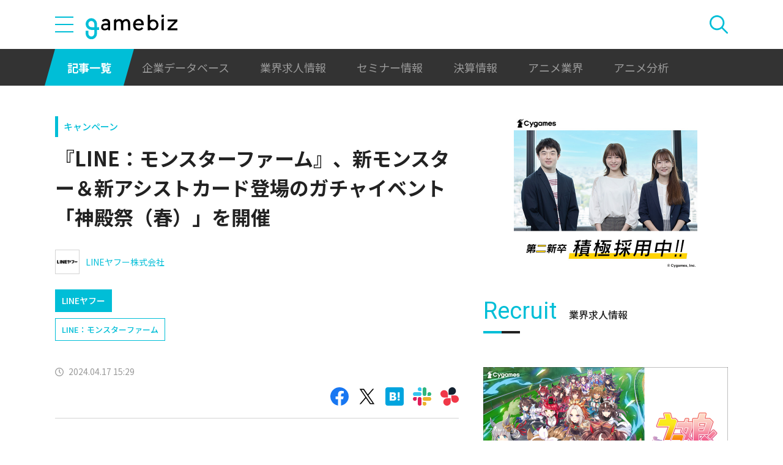

--- FILE ---
content_type: text/html; charset=UTF-8
request_url: https://gamebiz.jp/news/384790
body_size: 13952
content:
<!DOCTYPE html>
<html lang="ja">
<head>
    
    <!-- Google Tag Manager -->
    <script>(function(w,d,s,l,i){w[l]=w[l]||[];w[l].push({'gtm.start':new Date().getTime(),event:'gtm.js'});var f=d.getElementsByTagName(s)[0],j=d.createElement(s),dl=l!='dataLayer'?'&l='+l:'';j.async=true;j.src='https://www.googletagmanager.com/gtm.js?id='+i+dl;f.parentNode.insertBefore(j,f);})(window,document,'script','dataLayer','GTM-MZ9ZXJH');</script>
    <!-- End Google Tag Manager -->
    
<meta charset="utf-8"><meta http-equiv="X-UA-Compatible" content="IE=edge" />
<meta name="viewport" content="width=device-width, initial-scale=1.0, user-scalable=no" />
<title>『LINE：モンスターファーム』、新モンスター＆新アシストカード登場のガチャイベント「神殿祭（春）」を開催 | gamebiz</title>
<meta name="description" content="LINEヤフー&lt;4689&gt;は、コーエーテクモゲームスが手掛けるモンスター育成シミュレーションゲーム「モンスターファーム」の最新スマートフォン向けゲームアプリ「LINE：モンスターファーム」において、4月17日（水）より、ガチャイベント「神殿祭（春）」を開始した。モンスター育成シミュレーションゲーム「LINE：モンスターファーム」において、本日4月17日（水）より、新モンスター1種と新アシストカー…"/>
<meta name="keywords" content="Social,ゲーム,インフォ,SocialGameInfo,最新情報,人気アプリ,gamebiz,『LINE：モンスターファーム』、新モンスター＆新アシストカード登場のガチャイベント「神殿祭（春）」を開催"/>
<meta name="viewport" content="width=device-width,initial-scale=1.0,minimum-scale=1.0,user-scalable=no">
<meta name="format-detection" content="telephone=no, email=no, address=no">
<link href="/favicon.ico?1746614308" type="image/x-icon" rel="icon"><link href="/favicon.ico?1746614308" type="image/x-icon" rel="shortcut icon"><link href="/img/apple-touch-icon.png?1746614308" rel="apple-touch-icon-precomposed"><link rel="alternate" type="application/rss+xml" title="gamebiz【ゲームビズ】" href="https://gamebiz.jp/feed.rss" />
<meta property="og:title" content="『LINE：モンスターファーム』、新モンスター＆新アシストカード登場のガチャイベント「神殿祭（春）」を開催 | gamebiz"/>
<meta property="og:type" content="article"/>
<meta property="og:url" content="https://gamebiz.jp/news/384790"/>
<meta property="og:image" content="https://i3.gamebiz.jp/media/9ef57172-5d7a-4657-9eed-842ae3c3a470.png"/>
<meta property="og:site_name" content="gamebiz【ゲームビズ】"/>
<meta property="og:description" content="LINEヤフー&lt;4689&gt;は、コーエーテクモゲームスが手掛けるモンスター育成シミュレーションゲーム「モンスターファーム」の最新スマートフォン向けゲームアプリ「LINE：モンスターファーム」において、4月17日（水）より、ガチャイベント「神殿祭（春）」を開始した。モンスター育成シミュレーションゲーム「LINE：モンスターファーム」において、本日4月17日（水）より、新モンスター1種と新アシストカー…"/>
<meta name="twitter:card" content="summary_large_image">
<meta name="twitter:site" content="@gamebiznews">
<meta property="fb:app_id" content="374980990488667"/>
<!--[if lte IE 9]><script src="../js/lib/html5shiv-printshiv.min.js"></script><![endif]-->

<link href="/news/384790" rel="canonical">
<link href="//fonts.googleapis.com/css?family=Montserrat:400,700" rel="stylesheet">
<link rel="stylesheet" href="https://cdnjs.cloudflare.com/ajax/libs/tiny-slider/2.9.3/tiny-slider.css"/>
<link rel="stylesheet" href="/css/swiper.min.css?1746613884"><link rel="stylesheet" href="/css/styles.css?1746613928">
</head>
<body class="page--article-detail">    <!-- Google Tag Manager (noscript) -->
<noscript><iframe src="https://www.googletagmanager.com/ns.html?id=GTM-MZ9ZXJH" height="0" width="0" style="display:none;visibility:hidden"></iframe></noscript>
<!-- End Google Tag Manager (noscript) -->
        
<header class="header js-header">
    <div class="container header__utils">
        <button type="button" class="header__open-drawer js-header__open-drawer">
            <span class="header__open-icon icon icon-menu">
                <span class="icon-menu__bar"></span>
                <span class="icon-menu__bar"></span>
                <span class="icon-menu__bar"></span>
            </span>
        </button>
        <div class="header__drawer js-header__drawer" data-overlay-classname="header__drawer-overlay">
    <div class="header__close-drawer-and-title js-header__close-drawer-and-title">
        <h2 class="header__drawer-title title--with-bl">カテゴリから探す</h2>
        <button type="button" class="header__close-drawer js-header__close-drawer">
            <span class="header__close-icon icon icon-close"></span>
        </button>
    </div>
    <div class="header__category-container--scrollable js-header__category-container">
                                <figure class="list-section header__category-group category-group">
                                <figcaption>
                    <h3 class="list-section__title header__category-group__name category-group__name">
                        企業動向                    </h3>
                </figcaption>
                                <ul class="header__category-list category-list">
                                            <li class="header__category-list__item category-list__item">
                            <a href="/news/category/1" class="header__category-list__link category-list__link">決算情報</a>                        </li>
                                            <li class="header__category-list__item category-list__item">
                            <a href="/news/category/47" class="header__category-list__link category-list__link">ファイナンス</a>                        </li>
                                            <li class="header__category-list__item category-list__item">
                            <a href="/news/category/42" class="header__category-list__link category-list__link">法務</a>                        </li>
                                            <li class="header__category-list__item category-list__item">
                            <a href="/news/category/12" class="header__category-list__link category-list__link">調査資料</a>                        </li>
                                            <li class="header__category-list__item category-list__item">
                            <a href="/news/category/11" class="header__category-list__link category-list__link">人事</a>                        </li>
                                            <li class="header__category-list__item category-list__item">
                            <a href="/news/category/8" class="header__category-list__link category-list__link">業界ニュース</a>                        </li>
                                    </ul>
            </figure>
                                            <figure class="list-section header__category-group category-group">
                                <figcaption>
                    <h3 class="list-section__title header__category-group__name category-group__name">
                        ゲーム動向                    </h3>
                </figcaption>
                                <ul class="header__category-list category-list">
                                            <li class="header__category-list__item category-list__item">
                            <a href="/news/category/5" class="header__category-list__link category-list__link">新作ゲーム</a>                        </li>
                                            <li class="header__category-list__item category-list__item">
                            <a href="/news/category/22" class="header__category-list__link category-list__link">サービス終了</a>                        </li>
                                            <li class="header__category-list__item category-list__item">
                            <a href="/news/category/13" class="header__category-list__link category-list__link">海外市場</a>                        </li>
                                            <li class="header__category-list__item category-list__item">
                            <a href="/news/category/9" class="header__category-list__link category-list__link">事前登録</a>                        </li>
                                            <li class="header__category-list__item category-list__item">
                            <a href="/news/category/2" class="header__category-list__link category-list__link">ランキング</a>                        </li>
                                            <li class="header__category-list__item category-list__item">
                            <a href="/news/category/4" class="header__category-list__link category-list__link">キャンペーン</a>                        </li>
                                            <li class="header__category-list__item category-list__item">
                            <a href="/news/category/10" class="header__category-list__link category-list__link">イベント</a>                        </li>
                                            <li class="header__category-list__item category-list__item">
                            <a href="/news/category/45" class="header__category-list__link category-list__link">アナログ/グッズ</a>                        </li>
                                    </ul>
            </figure>
                                            <figure class="list-section header__category-group category-group">
                                <figcaption>
                    <h3 class="list-section__title header__category-group__name category-group__name">
                        AnimeRecorder                    </h3>
                </figcaption>
                                <ul class="header__category-list category-list">
                                            <li class="header__category-list__item category-list__item">
                            <a href="/news/category/101" class="header__category-list__link category-list__link">アニメ情報</a>                        </li>
                                            <li class="header__category-list__item category-list__item">
                            <a href="/news/category/100" class="header__category-list__link category-list__link">アニメ業界</a>                        </li>
                                    </ul>
            </figure>
                                            <figure class="list-section header__category-group category-group">
                                <figcaption>
                    <h3 class="list-section__title header__category-group__name category-group__name">
                        特集                    </h3>
                </figcaption>
                                <ul class="header__category-list category-list">
                                            <li class="header__category-list__item category-list__item">
                            <a href="/news/category/3" class="header__category-list__link category-list__link">インタビュー</a>                        </li>
                                            <li class="header__category-list__item category-list__item">
                            <a href="/news/category/46" class="header__category-list__link category-list__link">BLC/NFT/メタバース</a>                        </li>
                                            <li class="header__category-list__item category-list__item">
                            <a href="/news/category/18" class="header__category-list__link category-list__link">tech</a>                        </li>
                                            <li class="header__category-list__item category-list__item">
                            <a href="/news/category/17" class="header__category-list__link category-list__link">マーケティング</a>                        </li>
                                            <li class="header__category-list__item category-list__item">
                            <a href="/news/category/7" class="header__category-list__link category-list__link">セミナー</a>                        </li>
                                    </ul>
            </figure>
                                            <figure class="list-section header__category-group category-group">
                                <ul class="header__category-list category-list">
                                            <li class="header__category-list__item category-list__item">
                            <a href="/news/category/20" class="header__category-list__link category-list__link">おはようgamebiz</a>                        </li>
                                    </ul>
            </figure>
                            <figure class="list-section header__category-group category-group">
            <ul class="header__category-list category-list">
                <li class="header__category-list__item category-list__item category-list__item--all-articles">
                    <a href="/news" class="header__category-list__link category-list__link">すべての記事を見る</a>                </li>
            </ul>
        </figure>
    </div>
</div>
        <div class="header__logo-container">
            <a href="/" class="header__logo"><img src="/img/logo.svg?1746614308" class="header__logo__image" alt="gamebiz"></a>        </div>
        <div class="header__search js-header__search">
            <div class="header__toggle-search">
                <button type="button" class="header__open-search js-header__open-search">
                    <span class="header__open-search__icon icon icon-search"></span>
                </button>
                <button type="button" class="header__close-search js-header__close-search">
                    <span class="icon icon-close header__close-search__icon"></span>
                </button>
            </div>
            
<form method="get" accept-charset="utf-8" id="headerSearchForm" class="header__search-form" action="/news/search">    <div class="header__search-form__inner">
        <select name="search_category" id="headerSearchSelectCategory" class="header__select-category"><option value="">すべての記事を見る</option><optgroup label="企業動向"><option value="1">決算情報</option><option value="47">ファイナンス</option><option value="42">法務</option><option value="12">調査資料</option><option value="11">人事</option><option value="8">業界ニュース</option></optgroup><optgroup label="ゲーム動向"><option value="5">新作ゲーム</option><option value="22">サービス終了</option><option value="13">海外市場</option><option value="9">事前登録</option><option value="2">ランキング</option><option value="4">キャンペーン</option><option value="10">イベント</option><option value="45">アナログ/グッズ</option></optgroup><optgroup label="AnimeRecorder"><option value="101">アニメ情報</option><option value="100">アニメ業界</option></optgroup><optgroup label="特集"><option value="3">インタビュー</option><option value="46">BLC/NFT/メタバース</option><option value="18">tech</option><option value="17">マーケティング</option><option value="7">セミナー</option></optgroup><option value="20">おはようgamebiz</option></select>        <div class="form-control form-control--button"><button type="button" class="header__open-category-list-modal submit-button btn btn--color-primary" data-micromodal-trigger="modal--select-category">カテゴリ選択<div class="icon icon-plus"></div></button></div>        <input type="text" name="keyword" autocomplete="off" class="header__search-input" placeholder="キーワード検索" id="keyword" aria-label="キーワード検索">        <div class="form-control form-control--button"><button type="submit" class="header__search-submit btn btn--color-text"><span class="header__search-submit__icon icon icon-search--white"></span>検索</button></div>    </div>
</form>            
<div id="modal--select-category" class="modal" aria-hidden="true">
    <div class="modal__overlay overlay" tabindex="-1" data-micromodal-close>
        <div class="modal__container" role="dialog" aria-modal="true" aria-labelledby="modal--select-category__title">
            <header class="modal__header">
                <h2 id="modal--select-category__title" class="title--with-bl">
                    カテゴリ選択
                </h2>
                <button class="modal__close" aria-label="Close modal" data-micromodal-close>
                    <span class="modal__close__icon icon icon-close"></span>
                </button>
            </header>
            <div class="modal__content" id="modal--select-category__content">
                                    <figure class="list-section select-category__category-group category-group">
                        <figcaption>
                            <h3 class="list-section__title select-category__category-group__name category-group__name">
                                企業動向                            </h3>
                        </figcaption>
                        <ul class="select-category__category-list category-list">
                                                            <li class="select-category__category-list__item category-list__item">
                                    <a href="javascript:;" class="select-category__category-list__link category-list__link js-modal-link-select-category" data-id="1">決算情報</a>                                </li>
                                                            <li class="select-category__category-list__item category-list__item">
                                    <a href="javascript:;" class="select-category__category-list__link category-list__link js-modal-link-select-category" data-id="47">ファイナンス</a>                                </li>
                                                            <li class="select-category__category-list__item category-list__item">
                                    <a href="javascript:;" class="select-category__category-list__link category-list__link js-modal-link-select-category" data-id="42">法務</a>                                </li>
                                                            <li class="select-category__category-list__item category-list__item">
                                    <a href="javascript:;" class="select-category__category-list__link category-list__link js-modal-link-select-category" data-id="12">調査資料</a>                                </li>
                                                            <li class="select-category__category-list__item category-list__item">
                                    <a href="javascript:;" class="select-category__category-list__link category-list__link js-modal-link-select-category" data-id="11">人事</a>                                </li>
                                                            <li class="select-category__category-list__item category-list__item">
                                    <a href="javascript:;" class="select-category__category-list__link category-list__link js-modal-link-select-category" data-id="8">業界ニュース</a>                                </li>
                                                    </ul>
                    </figure>
                                    <figure class="list-section select-category__category-group category-group">
                        <figcaption>
                            <h3 class="list-section__title select-category__category-group__name category-group__name">
                                ゲーム動向                            </h3>
                        </figcaption>
                        <ul class="select-category__category-list category-list">
                                                            <li class="select-category__category-list__item category-list__item">
                                    <a href="javascript:;" class="select-category__category-list__link category-list__link js-modal-link-select-category" data-id="5">新作ゲーム</a>                                </li>
                                                            <li class="select-category__category-list__item category-list__item">
                                    <a href="javascript:;" class="select-category__category-list__link category-list__link js-modal-link-select-category" data-id="22">サービス終了</a>                                </li>
                                                            <li class="select-category__category-list__item category-list__item">
                                    <a href="javascript:;" class="select-category__category-list__link category-list__link js-modal-link-select-category" data-id="13">海外市場</a>                                </li>
                                                            <li class="select-category__category-list__item category-list__item">
                                    <a href="javascript:;" class="select-category__category-list__link category-list__link js-modal-link-select-category" data-id="9">事前登録</a>                                </li>
                                                            <li class="select-category__category-list__item category-list__item">
                                    <a href="javascript:;" class="select-category__category-list__link category-list__link js-modal-link-select-category" data-id="2">ランキング</a>                                </li>
                                                            <li class="select-category__category-list__item category-list__item">
                                    <a href="javascript:;" class="select-category__category-list__link category-list__link js-modal-link-select-category" data-id="4">キャンペーン</a>                                </li>
                                                            <li class="select-category__category-list__item category-list__item">
                                    <a href="javascript:;" class="select-category__category-list__link category-list__link js-modal-link-select-category" data-id="10">イベント</a>                                </li>
                                                            <li class="select-category__category-list__item category-list__item">
                                    <a href="javascript:;" class="select-category__category-list__link category-list__link js-modal-link-select-category" data-id="45">アナログ/グッズ</a>                                </li>
                                                    </ul>
                    </figure>
                                    <figure class="list-section select-category__category-group category-group">
                        <figcaption>
                            <h3 class="list-section__title select-category__category-group__name category-group__name">
                                AnimeRecorder                            </h3>
                        </figcaption>
                        <ul class="select-category__category-list category-list">
                                                            <li class="select-category__category-list__item category-list__item">
                                    <a href="javascript:;" class="select-category__category-list__link category-list__link js-modal-link-select-category" data-id="101">アニメ情報</a>                                </li>
                                                            <li class="select-category__category-list__item category-list__item">
                                    <a href="javascript:;" class="select-category__category-list__link category-list__link js-modal-link-select-category" data-id="100">アニメ業界</a>                                </li>
                                                    </ul>
                    </figure>
                                    <figure class="list-section select-category__category-group category-group">
                        <figcaption>
                            <h3 class="list-section__title select-category__category-group__name category-group__name">
                                特集                            </h3>
                        </figcaption>
                        <ul class="select-category__category-list category-list">
                                                            <li class="select-category__category-list__item category-list__item">
                                    <a href="javascript:;" class="select-category__category-list__link category-list__link js-modal-link-select-category" data-id="3">インタビュー</a>                                </li>
                                                            <li class="select-category__category-list__item category-list__item">
                                    <a href="javascript:;" class="select-category__category-list__link category-list__link js-modal-link-select-category" data-id="46">BLC/NFT/メタバース</a>                                </li>
                                                            <li class="select-category__category-list__item category-list__item">
                                    <a href="javascript:;" class="select-category__category-list__link category-list__link js-modal-link-select-category" data-id="18">tech</a>                                </li>
                                                            <li class="select-category__category-list__item category-list__item">
                                    <a href="javascript:;" class="select-category__category-list__link category-list__link js-modal-link-select-category" data-id="17">マーケティング</a>                                </li>
                                                            <li class="select-category__category-list__item category-list__item">
                                    <a href="javascript:;" class="select-category__category-list__link category-list__link js-modal-link-select-category" data-id="7">セミナー</a>                                </li>
                                                    </ul>
                    </figure>
                                    <figure class="list-section select-category__category-group category-group">
                        <figcaption>
                            <h3 class="list-section__title select-category__category-group__name category-group__name">
                                                            </h3>
                        </figcaption>
                        <ul class="select-category__category-list category-list">
                                                            <li class="select-category__category-list__item category-list__item">
                                    <a href="javascript:;" class="select-category__category-list__link category-list__link js-modal-link-select-category" data-id="20">おはようgamebiz</a>                                </li>
                                                    </ul>
                    </figure>
                                <figure class="list-section select-category__category-group category-group">
                    <ul class="select-category__category-list category-list">
                        <li class="select-category__category-list__item category-list__item category-list__item--all-articles">
                            <a href="javascript:;" class="select-category__category-list__link category-list__link js-modal-link-select-category">すべての記事を見る</a>                        </li>
                    </ul>
                </figure>
            </div>
        </div>
    </div>
</div>
        </div>
    </div>
    <nav class="header__nav">
        <div class="header__nav__container container">
            <a href="/news" class="header__nav__link is-current">記事一覧</a>            <a href="/companies" class="header__nav__link">企業データベース</a>            <a href="/jobs" class="header__nav__link">業界求人情報</a>            <a href="/seminars" class="header__nav__link">セミナー情報</a>            <a href="/news/category/1" class="header__nav__link">決算情報</a>            <a href="/news/category/100" class="header__nav__link">アニメ業界</a>            <a href="/news/tag/23237" class="header__nav__link">アニメ分析</a>        </div>
    </nav>
</header>
    
<main class="main">
    <div class="main__contents js-main__contents">
        <div class="container main__contents__container">
            <div class="page-contents js-page-contents">
                <div class="page-contents__inner">
                    
    <div class="ad ad--gold ad--side-gold--sp" data-ad-side-gold-sp></div>
                    <article class="article">
                        <div class="article__header">
                            <div class="bg-video__box">
                                <div class="bg-video__box__inner">
                                                                        <div class="article__category">
                                        <a href="/news/category/4">キャンペーン</a>                                    </div>
                                                                        <h1 class="article__title">
                                        『LINE：モンスターファーム』、新モンスター＆新アシストカード登場のガチャイベント「神殿祭（春）」を開催                                    </h1>
                                </div>
                            </div>
                            <div class="bg-video__box bg-video__box--ad--external bg-video__box--bg bg-video__box--padding--s bg-video__box--margin--s">
                                <div class="bg-video__box__inner">
                                    <div class="ad ad--external" data-ad='{"area_category":"google-ad","area":"sp-article-detail"}'></div>
                                </div>
                            </div>
                            
<div class="article__companies">
    <div class="bg-video__box bg-video__box--company-list bg-video__box--bg bg-video__box--padding--s bg-video__box--margin--s">
        <div class="bg-video__box__inner">
            <ul class="company-list">
                                <li class="company-list__item">
                    <a href="/companies/7311" class="company-list__link">
                        <div class="company-list__image media-container">
                            <div class="media-inner">
                                <img src="https://i3.gamebiz.jp/media/2af6a809-6280-4e92-9cd2-62f93f254d1a.jpg" class="media-image" onerror="this.onerror = null;this.src=&quot;/img/no-image-company.png?1746614308&quot;" alt="">                            </div>
                        </div>
                        <div class="company-list__name">
                            LINEヤフー株式会社                        </div>
                    </a>
                </li>
                            </ul>
        </div>
    </div>
    <div class="bg-video__box">
        <div class="bg-video__box__inner">
            <ul class="company-list company-list--block-link">
                                <li class="company-list__item">
                    <a href="/companies/7311#articles" class="company-list__link">
                        <div class="company-list__image media-container">
                            <div class="media-inner">
                                <img src="https://i3.gamebiz.jp/media/2af6a809-6280-4e92-9cd2-62f93f254d1a.jpg" class="media-image" onerror="this.onerror = null;this.src=&quot;/img/no-image-company.png?1746614308&quot;" alt="">                            </div>
                        </div>
                        <div class="company-list__name">
                            LINEヤフー                        </div>
                    </a>
                </li>
                            </ul>
        </div>
    </div>
</div>
                            <div class="bg-video__box">
                                <div class="bg-video__box__inner">
                                    <div class="article__tags">
                                        
<ul class="tag-list">
        <li class="tag-list__item">
        <a href="/news/tag/22267" class="tag-list__link tag">LINE：モンスターファーム</a>    </li>
    </ul>
                                    </div>
                                </div>
                            </div>
                            <div class="bg-video__box">
                                <div class="bg-video__box__inner">
                                    <div class="author-and-published-at">
                                                                                                                            <div class="article__published-at">
                                                <span class="article__published-at__icon icon icon-clock"></span>
                                                2024.04.17 15:29                                            </div>
                                                                            </div>
                                </div>
                            </div>
                            <div class="bg-video__box">
                                <div class="bg-video__box__inner">
                                    <div class="share-sns">
    <a href="https://www.facebook.com/share.php?u=https%3A%2F%2Fgamebiz.jp%2Fnews%2F384790" class="share-sns__link" target="_blank"><span class="icon icon-facebook"></a>    <a href="https://twitter.com/" class="share-sns__link" target="_blank" onclick="window.open(&#039;https://twitter.com/intent/tweet?text=%E3%80%8ELINE%EF%BC%9A%E3%83%A2%E3%83%B3%E3%82%B9%E3%82%BF%E3%83%BC%E3%83%95%E3%82%A1%E3%83%BC%E3%83%A0%E3%80%8F%E3%80%81%E6%96%B0%E3%83%A2%E3%83%B3%E3%82%B9%E3%82%BF%E3%83%BC%EF%BC%86%E6%96%B0%E3%82%A2%E3%82%B7%E3%82%B9%E3%83%88%E3%82%AB%E3%83%BC%E3%83%89%E7%99%BB%E5%A0%B4%E3%81%AE%E3%82%AC%E3%83%81%E3%83%A3%E3%82%A4%E3%83%99%E3%83%B3%E3%83%88%E3%80%8C%E7%A5%9E%E6%AE%BF%E7%A5%AD%EF%BC%88%E6%98%A5%EF%BC%89%E3%80%8D%E3%82%92%E9%96%8B%E5%82%AC%0Ahttps%3A%2F%2Fgamebiz.jp%2Fnews%2F384790&#039;,
                       &#039;tweetwindow&#039;,
                       &#039;width=550, height=450, personalbar=0, toolbar=0, scrollbars=1, resizable=1&#039;); return false;"><span class="icon icon-X"></a>    <a href="https://b.hatena.ne.jp/add?mode=confirm&amp;url=https%3A%2F%2Fgamebiz.jp%2Fnews%2F384790&amp;title=%E3%80%8ELINE%EF%BC%9A%E3%83%A2%E3%83%B3%E3%82%B9%E3%82%BF%E3%83%BC%E3%83%95%E3%82%A1%E3%83%BC%E3%83%A0%E3%80%8F%E3%80%81%E6%96%B0%E3%83%A2%E3%83%B3%E3%82%B9%E3%82%BF%E3%83%BC%EF%BC%86%E6%96%B0%E3%82%A2%E3%82%B7%E3%82%B9%E3%83%88%E3%82%AB%E3%83%BC%E3%83%89%E7%99%BB%E5%A0%B4%E3%81%AE%E3%82%AC%E3%83%81%E3%83%A3%E3%82%A4%E3%83%99%E3%83%B3%E3%83%88%E3%80%8C%E7%A5%9E%E6%AE%BF%E7%A5%AD%EF%BC%88%E6%98%A5%EF%BC%89%E3%80%8D%E3%82%92%E9%96%8B%E5%82%AC" class="share-sns__link" target="_blank"><span class="icon icon-hatena"></a>    <a href="https://gamebiz.jp/slack/authorize?url=https%3A%2F%2Fgamebiz.jp%2Fnews%2F384790&amp;title=%E3%80%8ELINE%EF%BC%9A%E3%83%A2%E3%83%B3%E3%82%B9%E3%82%BF%E3%83%BC%E3%83%95%E3%82%A1%E3%83%BC%E3%83%A0%E3%80%8F%E3%80%81%E6%96%B0%E3%83%A2%E3%83%B3%E3%82%B9%E3%82%BF%E3%83%BC%EF%BC%86%E6%96%B0%E3%82%A2%E3%82%B7%E3%82%B9%E3%83%88%E3%82%AB%E3%83%BC%E3%83%89%E7%99%BB%E5%A0%B4%E3%81%AE%E3%82%AC%E3%83%81%E3%83%A3%E3%82%A4%E3%83%99%E3%83%B3%E3%83%88%E3%80%8C%E7%A5%9E%E6%AE%BF%E7%A5%AD%EF%BC%88%E6%98%A5%EF%BC%89%E3%80%8D%E3%82%92%E9%96%8B%E5%82%AC" class="share-sns__link" target="_blank"><span class="icon icon-slack"></a>    <a href="https://gamebiz.jp/chatwork/authorize?url=https%253A%252F%252Fgamebiz.jp%252Fnews%252F384790&amp;title=%25E3%2580%258ELINE%25EF%25BC%259A%25E3%2583%25A2%25E3%2583%25B3%25E3%2582%25B9%25E3%2582%25BF%25E3%2583%25BC%25E3%2583%2595%25E3%2582%25A1%25E3%2583%25BC%25E3%2583%25A0%25E3%2580%258F%25E3%2580%2581%25E6%2596%25B0%25E3%2583%25A2%25E3%2583%25B3%25E3%2582%25B9%25E3%2582%25BF%25E3%2583%25BC%25EF%25BC%2586%25E6%2596%25B0%25E3%2582%25A2%25E3%2582%25B7%25E3%2582%25B9%25E3%2583%2588%25E3%2582%25AB%25E3%2583%25BC%25E3%2583%2589%25E7%2599%25BB%25E5%25A0%25B4%25E3%2581%25AE%25E3%2582%25AC%25E3%2583%2581%25E3%2583%25A3%25E3%2582%25A4%25E3%2583%2599%25E3%2583%25B3%25E3%2583%2588%25E3%2580%258C%25E7%25A5%259E%25E6%25AE%25BF%25E7%25A5%25AD%25EF%25BC%2588%25E6%2598%25A5%25EF%25BC%2589%25E3%2580%258D%25E3%2582%2592%25E9%2596%258B%25E5%2582%25AC" class="share-sns__link" target="_blank"><span class="icon icon-chatworks"></a></div>
                                </div>
                            </div>
                        </div>
                        <div class="bg-video__box bg-video__box--bg bg-video__box--margin--s--top bg-video__box--padding--s--top">
                            <div class="bg-video__box__inner">
                                <div class="article__body">
                                    <div class="article__featured-image"></div>
                                    <!-- TODO: [data-content="blogparts"] つける -->
                                    <div class="article__body-text" data-content="blogparts">
                                        <p>LINEヤフー&lt;4689&gt;は、コーエーテクモゲームスが手掛けるモンスター育成シミュレーションゲーム「モンスターファーム」の最新スマートフォン向けゲームアプリ「LINE：モンスターファーム」において、4月17日（水）より、ガチャイベント「神殿祭（春）」を開始した。</p>
<p class="spacer"></p>
<div>
<p class="image text-left" data-blogparts="root"><img data-lazyload="delay" data-src="https://i3.gamebiz.jp/media/9ef57172-5d7a-4657-9eed-842ae3c3a470.png" /></p>
<p class="ignore spacer"></p>
</div>
<p class="spacer"></p>
<p>モンスター育成シミュレーションゲーム「LINE：モンスターファーム」において、本日4月17日（水）より、新モンスター1種と新アシストカード1種が登場するガチャイベント「神殿祭（春）」を開催。今回の新★3モンスターは、シンリュウ種「ティアマト」、新SSRアシストカードは「【ティアマト】テテュース」が登場する。</p>
<p>また、テーマに沿ったモンスターを育て、総合力でランキングを競う「モンスターグランプリ」の&ldquo;後半戦&rdquo;や、ブリーダー同士で順位を競い、ランキング上位に入ると豪華報酬が獲得できるランキングイベント「グランドスラム」の開催のほか、「LINE：モンスターファーム」のLINE公式アカウントにて、神殿祭（春）ガチャチケットなどがもらえる「ティアマト」登場記念キャンペーンを開催する。&nbsp;</p>
<p class="spacer"></p>
<p><strong>＜Topic＞<br />（1）ガチャイベント「神殿祭（春）」開催（4/17～4/30）</strong></p>
<p><strong>（2）＜予告＞育成ランキングイベント「モンスターグランプリ」&ldquo;後半戦&rdquo;開催（4/18～4/29）</strong></p>
<p><strong>（3）＜予告＞ランキングイベント「グランドスラム」開催（4/18～4/28）</strong></p>
<p><strong>（4）「ティアマト」登場記念キャンペーン開催（4/17～4/24）</strong></p>
<p><strong><u>（１）ガチャイベント「神殿祭（春）」開催</u></strong></p>
<p>今回、第1弾のみで開催する「神殿祭（春）」では、新★3モンスターにシンリュウ種「ティアマト」と新SSRアシストカードに「【ティアマト】テテュース」が登場。詳しい参加条件などは、ゲーム内にて確認しよう。</p>
<p><strong>【開催期間】</strong><span>&nbsp;</span>2024年4月17日（水）15:00～4月30日（火）14:59</p>
<p class="spacer"></p>
<p><strong>【新モンスター/新アシストカード】<br /></strong></p>
<p><strong>■新★3モンスター<br /></strong>モンスター報酬として、キャンペーン期間中に限り、通常「★5」が必要なランク4技の技図鑑登録がモンスター「★4」で可能になるほか、コンテストバトル開催中に獲得できる「育成PtII」に獲得ボーナスが付く。</p>
<p class="spacer"></p>
<p><strong>・シンリュウ種「ティアマト」</strong></p>
<p>&rarr;緑オーラかしこさ技「テンペスト」はダメージS、クリティカルCの大技に加え、図鑑登録技として、ランク4技ながら消費ガッツ25と燃費に優れた白オーラかしこさ技「天落とし」を持つモンスター。&nbsp; &nbsp; &nbsp; &nbsp; &nbsp;&nbsp;</p>
<p class="spacer"></p>
<div>
<p class="image text-left" data-blogparts="root"><img data-lazyload="delay" data-src="https://i3.gamebiz.jp/media/e6e1634b-069a-4ea3-9b96-e157948609ec.png" /></p>
<p><strong>■新SSRアシストカード</strong></p>
</div>
<p>アシストカード報酬として、キャンペーン期間中に限り、育成完了時やデイリーコロシアムの「メモリーPt（MP）」「ブリーダーズコイン（BC）」の獲得量が増加する。</p>
<p class="spacer"></p>
<p><strong>・「【ティアマト】テテュース」</strong></p>
<p>&rarr;オーラ効果「トレ経験値アップ」を持つため、緑育成での堅実な底上げが可能。また、得意率アップは効果値49まで達するため、緑の回避育成には欠かせない存在のアシストカード。シンリュウ種限定で発生する育成イベント後に「ベンカン」を獲得できる「血統専用アクセサリ付きイベント」が発生する。<br />※「ベンカン」は登場済みのアクセサリとなります<strong><span>&nbsp;</span>&nbsp;</strong></p>
<p class="spacer"></p>
<div>
<p class="image text-left" data-blogparts="root"><img data-lazyload="delay" data-src="https://i3.gamebiz.jp/media/650d4556-6190-44b3-af00-4ebf7d4210ed.png" /></p>
<p class="ignore spacer"></p>
</div>
<p class="spacer"></p>
<p><strong>【ピックアップ内容】※今回は第1弾構成です</strong><br /><strong>［第１弾］新★3モンスター＆新SSRアシストカードをピックアップ</strong></p>
<p>&rarr;天井報酬は200連で新アシストカードを１枚確定で獲得でき、さらに250連までいくと、新モンスターを1体確定で獲得できる。</p>
<p class="spacer"></p>
<p>＜天井報酬の内容＞<br />・200連：「SSRテテュース引換券」&rarr;新登場のSSRアシストカード「テテュース」を確定で獲得できる。</p>
<p>・250連：「ティアマト円盤石」&rarr;新登場★3モンスター「ティアマト」を確定で獲得できる。</p>
<p class="spacer"></p>
<p><strong><u>（2）＜予告＞育成ランキングイベント「モンスターグランプリ」&ldquo;後半戦&rdquo;開催</u></strong></p>
<p>ピーシィからの新企画「絶体絶命！？&emsp;イチゴ＆サバイバル！」と題して、前半、後半で3つずつ用意されたテーマに沿ってモンスターを育成完了し、「いいね（総合力を元にしたポイント）」でランキングを競う育成ランキングイベント「モンスターグランプリ」を開催。月の前半、後半を合算した総合ランキングにより獲得できる専用トロフィーには総合ランキングの順位が保存され、いつでも確認することができる。参加条件や報酬などの詳細はゲーム内にて確認しよう。</p>
<p class="spacer"></p>
<p><strong>【期間】</strong></p>
<p>［後半戦］2024年4月18日（木）4:00～4月29日（月）23:59&nbsp;</p>
<p><strong>【参加条件】</strong><span>&nbsp;</span>テーマに沿ったモンスターを育成完了することで、自動的に「いいね」が計算されランキングに自動的に参加できる。</p>
<p class="spacer"></p>
<p><strong>【ランキングテーマ】</strong></p>
<p>［後半戦］</p>
<p>（1）「カワズモー種」のモンスター</p>
<p>（2）「シンリュウ種」のモンスター</p>
<p>（3）「イチゴエル（育成Ptイベントモンスター）」</p>
<p class="spacer"></p>
<p><strong>【ランキング報酬】</strong></p>
<p>ランキング終了時の期間報酬として、ダイヤのほか、新アイテムの「プシュケー」、「マスターハート」、「超ごちそうもどき」などの豪華報酬が得られる。</p>
<p class="spacer"></p>
<p><strong><u>（3）＜予告＞ランキングイベント「グランドスラム」開催</u></strong></p>
<p>今月も「連戦」「編成」「決戦」の3つのコンテンツで獲得したスコアの合計でブリーダー同士の順位を競うランキングイベント「グランドスラム」を開催。ランキング上位者には、SSR確定ガチャチケットや極意の頁・急、六英雄メダル、名誉のプロフィールアイコンなどの豪華報酬を用意した。今回、「決戦」（ボスバトル）には、新血統キジン種「キジン」が初登場する。参加条件や報酬などの詳細はゲーム内にて確認しよう。</p>
<p class="spacer"></p>
<p><strong>【開催期間】</strong><span>&nbsp;</span>2024年4月18日（木）15:00～4月28日（日）14:59</p>
<p class="spacer"></p>
<p><strong>【ランキング報酬】</strong></p>
<p>「連戦」「編成」「決戦」のスコア合計によって順位が決まる「デイリーランキング」と「期間ランキング」それぞれに報酬を用意しており、ランキング上位に入ると、SSR確定ガチャチケットや極意の頁・急、六英雄メダル、名誉のプロフィールアイコンなどの豪華報酬が獲得できる。</p>
<p class="spacer"></p>
<p>・六英雄メダル：今回は「連戦」で100階層に到達すると、六英雄メダルが50枚もらえる。六英雄メダルは集めると交換所でレアリティ「MR」の六英雄カードと交換が可能。</p>
<p class="spacer"></p>
<p>・グランドスラムメダル：連戦勝利報酬や、期間限定ミッション報酬などで手に入る。グランドスラムメダルは、英雄の証、極意の頁・急、神殿祭（春）ガチャチケットなどの豪華報酬と交換が可能。&nbsp;</p>
<p class="spacer"></p>
<div>
<p class="image text-left" data-blogparts="root"><img data-lazyload="delay" data-src="https://i3.gamebiz.jp/media/2cf94e00-f463-4dd9-bc3c-441102c4cf88.png" /></p>
<p class="ignore spacer"></p>
</div>
<p class="spacer"></p>
<p><strong><u>（4）「ティアマト」登場記念キャンペーン開催</u></strong></p>
<p>開催期間中、「LINE：モンスターファーム」LINE公式アカウントのトーク画面内「メニュー」から、日替わりでゲーム内アイテムがもらえるキャンペーンを実施する。</p>
<p class="spacer"></p>
<p><strong>【期間】</strong><span>&nbsp;</span>2024年4月17日（水）15:00～4月24日（水）14:59&emsp;&nbsp;</p>
<p><strong>【参加方法】</strong></p>
<p>（1）「LINE：モンスターファーム」の公式アカウントを友だち追加する。</p>
<p>（2）「LINE：モンスターファーム」の公式アカウントのメニューより「受け取る」ボタンをタップする。</p>
<p class="spacer"></p>
<p><strong>【賞品（ゲーム内アイテム）】</strong></p>
<p>詳細はゲーム内お知らせを確認しよう。&nbsp;</p>
<p class="spacer"></p>
<div>
<p class="image text-left" data-blogparts="root"><img data-lazyload="delay" data-src="https://i3.gamebiz.jp/media/9c693119-2262-41a0-9289-15ca8b6b9a5f.png" /></p>
<p class="ignore spacer"></p>
</div>
<p>(C)︎ LY Corporation (C)︎コーエーテクモゲームス</p>
<p class="ignore spacer"></p>                                    </div>
                                </div>
                            </div>
                        </div>
                        <div class="article__footer">
                            <div class="bg-video__box bg-video__box--bg bg-video__box--margin--s--bottom bg-video__box--padding--s--bottom">
                                <div class="bg-video__box__inner">
                                    <div class="share-sns">
    <a href="https://www.facebook.com/share.php?u=https%3A%2F%2Fgamebiz.jp%2Fnews%2F384790" class="share-sns__link" target="_blank"><span class="icon icon-facebook"></a>    <a href="https://twitter.com/" class="share-sns__link" target="_blank" onclick="window.open(&#039;https://twitter.com/intent/tweet?text=%E3%80%8ELINE%EF%BC%9A%E3%83%A2%E3%83%B3%E3%82%B9%E3%82%BF%E3%83%BC%E3%83%95%E3%82%A1%E3%83%BC%E3%83%A0%E3%80%8F%E3%80%81%E6%96%B0%E3%83%A2%E3%83%B3%E3%82%B9%E3%82%BF%E3%83%BC%EF%BC%86%E6%96%B0%E3%82%A2%E3%82%B7%E3%82%B9%E3%83%88%E3%82%AB%E3%83%BC%E3%83%89%E7%99%BB%E5%A0%B4%E3%81%AE%E3%82%AC%E3%83%81%E3%83%A3%E3%82%A4%E3%83%99%E3%83%B3%E3%83%88%E3%80%8C%E7%A5%9E%E6%AE%BF%E7%A5%AD%EF%BC%88%E6%98%A5%EF%BC%89%E3%80%8D%E3%82%92%E9%96%8B%E5%82%AC%0Ahttps%3A%2F%2Fgamebiz.jp%2Fnews%2F384790&#039;,
                       &#039;tweetwindow&#039;,
                       &#039;width=550, height=450, personalbar=0, toolbar=0, scrollbars=1, resizable=1&#039;); return false;"><span class="icon icon-X"></a>    <a href="https://b.hatena.ne.jp/add?mode=confirm&amp;url=https%3A%2F%2Fgamebiz.jp%2Fnews%2F384790&amp;title=%E3%80%8ELINE%EF%BC%9A%E3%83%A2%E3%83%B3%E3%82%B9%E3%82%BF%E3%83%BC%E3%83%95%E3%82%A1%E3%83%BC%E3%83%A0%E3%80%8F%E3%80%81%E6%96%B0%E3%83%A2%E3%83%B3%E3%82%B9%E3%82%BF%E3%83%BC%EF%BC%86%E6%96%B0%E3%82%A2%E3%82%B7%E3%82%B9%E3%83%88%E3%82%AB%E3%83%BC%E3%83%89%E7%99%BB%E5%A0%B4%E3%81%AE%E3%82%AC%E3%83%81%E3%83%A3%E3%82%A4%E3%83%99%E3%83%B3%E3%83%88%E3%80%8C%E7%A5%9E%E6%AE%BF%E7%A5%AD%EF%BC%88%E6%98%A5%EF%BC%89%E3%80%8D%E3%82%92%E9%96%8B%E5%82%AC" class="share-sns__link" target="_blank"><span class="icon icon-hatena"></a>    <a href="https://gamebiz.jp/slack/authorize?url=https%3A%2F%2Fgamebiz.jp%2Fnews%2F384790&amp;title=%E3%80%8ELINE%EF%BC%9A%E3%83%A2%E3%83%B3%E3%82%B9%E3%82%BF%E3%83%BC%E3%83%95%E3%82%A1%E3%83%BC%E3%83%A0%E3%80%8F%E3%80%81%E6%96%B0%E3%83%A2%E3%83%B3%E3%82%B9%E3%82%BF%E3%83%BC%EF%BC%86%E6%96%B0%E3%82%A2%E3%82%B7%E3%82%B9%E3%83%88%E3%82%AB%E3%83%BC%E3%83%89%E7%99%BB%E5%A0%B4%E3%81%AE%E3%82%AC%E3%83%81%E3%83%A3%E3%82%A4%E3%83%99%E3%83%B3%E3%83%88%E3%80%8C%E7%A5%9E%E6%AE%BF%E7%A5%AD%EF%BC%88%E6%98%A5%EF%BC%89%E3%80%8D%E3%82%92%E9%96%8B%E5%82%AC" class="share-sns__link" target="_blank"><span class="icon icon-slack"></a>    <a href="https://gamebiz.jp/chatwork/authorize?url=https%253A%252F%252Fgamebiz.jp%252Fnews%252F384790&amp;title=%25E3%2580%258ELINE%25EF%25BC%259A%25E3%2583%25A2%25E3%2583%25B3%25E3%2582%25B9%25E3%2582%25BF%25E3%2583%25BC%25E3%2583%2595%25E3%2582%25A1%25E3%2583%25BC%25E3%2583%25A0%25E3%2580%258F%25E3%2580%2581%25E6%2596%25B0%25E3%2583%25A2%25E3%2583%25B3%25E3%2582%25B9%25E3%2582%25BF%25E3%2583%25BC%25EF%25BC%2586%25E6%2596%25B0%25E3%2582%25A2%25E3%2582%25B7%25E3%2582%25B9%25E3%2583%2588%25E3%2582%25AB%25E3%2583%25BC%25E3%2583%2589%25E7%2599%25BB%25E5%25A0%25B4%25E3%2581%25AE%25E3%2582%25AC%25E3%2583%2581%25E3%2583%25A3%25E3%2582%25A4%25E3%2583%2599%25E3%2583%25B3%25E3%2583%2588%25E3%2580%258C%25E7%25A5%259E%25E6%25AE%25BF%25E7%25A5%25AD%25EF%25BC%2588%25E6%2598%25A5%25EF%25BC%2589%25E3%2580%258D%25E3%2582%2592%25E9%2596%258B%25E5%2582%25AC" class="share-sns__link" target="_blank"><span class="icon icon-chatworks"></a></div>
                                </div>
                            </div>
                                                                                    <div class="bg-video__box bg-video__box--bg bg-video__box--margin--s bg-video__box--padding--s">
                                <div class="bg-video__box__inner">
                                    <div class="article__comments">
                                        
<div id="ulCommentWidget" style="clear:both;"></div>
<script>
    var _ul_comment_config = _ul_comment_config||{};
    _ul_comment_config['id'] = 'CM-m6G7hvSr';
    _ul_comment_config['article_id'] = 'production-news-384790';
    _ul_comment_config['author'] = '';
    _ul_comment_config['published_at'] = '';

    (function (c, n, s) {if (c[n] === void 0) {c['ULObject'] = n;
        c[n] = c[n] || function () {(c[n].q = c[n].q || []).push(arguments)};
        c[n].l = 1 * new Date();var e = document.createElement('script');e.async = 1;
        e.src = s + "/comment.js";var t = document.getElementsByTagName('script')[0];
        t.parentNode.insertBefore(e, t);}})
    (window, 'ul_comment_widget', 'https://cm-widget.nakanohito.jp/cm');
    ul_comment_widget('init', _ul_comment_config);
</script>
                                    </div>
                                </div>
                            </div>
                                                                                    <div class="bg-video__box bg-video__box--bg bg-video__box--articles bg-video__box--padding--s bg-video__box--margin--s--bottom">
                                <div class="bg-video__box__inner">
                                                                        <div class="category-article-links">
                                        <h3 class="secondary-title">キャンペーン</h3>
                                        <div class="articles__scrollbox">
                                                                                            <div class="article article--vertical">
                                                    <a href="/news/419868" class="article__link">
    <div class="article__image media-container">
        <div class="media-inner">
            <img data-src="https://i3.gamebiz.jp/media/a8b9b997-7d88-456e-b82e-df3d1c647f78.jpg" class="media-image" onerror="this.onerror = null;this.data-src=&quot;/img/no-image-default.png?1746614308&quot;" data-object-fit="contain" data-lazyload="delay" alt="">        </div>
    </div>
    <div class="article__meta">
                <h3 class="article__title">
            バンダイナムコENT、『学マス』で「みちなるひろがる  ゆめぱしーガシャ」を本日開催        </h3>
                <div class="article__published-at">
            <span class="article__published-at__icon icon icon-clock"></span>
            2026.01.27 12:18        </div>
            </div>
</a>
                                                </div>
                                                                                            <div class="article article--vertical">
                                                    <a href="/news/419865" class="article__link">
    <div class="article__image media-container">
        <div class="media-inner">
            <img data-src="https://i3.gamebiz.jp/media/f6bdaa45-4ca9-4220-8c8e-8cec70ddccc1.jpg" class="media-image" onerror="this.onerror = null;this.data-src=&quot;/img/no-image-default.png?1746614308&quot;" data-object-fit="contain" data-lazyload="delay" alt="">        </div>
    </div>
    <div class="article__meta">
                <h3 class="article__title">
            スクエニ、『DQタクト』で「マカロン ピックアップSPスカウト」を本日開催        </h3>
                <div class="article__published-at">
            <span class="article__published-at__icon icon icon-clock"></span>
            2026.01.27 11:51        </div>
            </div>
</a>
                                                </div>
                                                                                            <div class="article article--vertical">
                                                    <a href="/news/419862" class="article__link">
    <div class="article__image media-container">
        <div class="media-inner">
            <img data-src="https://i3.gamebiz.jp/media/fd5c332e-f0f4-4c11-9c65-a5f511fc4a39.jpg" class="media-image" onerror="this.onerror = null;this.data-src=&quot;/img/no-image-default.png?1746614308&quot;" data-object-fit="contain" data-lazyload="delay" alt="">        </div>
    </div>
    <div class="article__meta">
                <h3 class="article__title">
            Level Infinite、『勝利の女神:NIKKE』で最新バージョン「FATAL MAID」を1月29日に実装！　新SSRニケ「ベルベット」（CV：真田マサミ）が登場！        </h3>
                <div class="article__published-at">
            <span class="article__published-at__icon icon icon-clock"></span>
            2026.01.27 11:38        </div>
            </div>
</a>
                                                </div>
                                                                                    </div>
                                        <a href="/news/category/4" class="category-articles__show-all btn btn--color-primary btn--arrow-right">すべて見る</a>                                    </div>
                                                                    </div>
                            </div>
                                                        <div class="bg-video__box bg-video__box--ad--external bg-video__box--bg bg-video__box--padding--s bg-video__box--margin--s">
                                <div class="bg-video__box__inner">
                                    <div class="ad ad--external" data-ad='{"area_category":"google-ad","area":"sp-article-detail"}'></div>
                                </div>
                            </div>
                            
<div class="article__companies">
    <div class="bg-video__box bg-video__box--company-list bg-video__box--bg bg-video__box--padding--s bg-video__box--margin--s">
        <div class="bg-video__box__inner">
            <ul class="company-list">
                                <li class="company-list__item">
                    <a href="/companies/7311" class="company-list__link">
                        <div class="company-list__image media-container">
                            <div class="media-inner">
                                <img src="https://i3.gamebiz.jp/media/2af6a809-6280-4e92-9cd2-62f93f254d1a.jpg" class="media-image" onerror="this.onerror = null;this.src=&quot;/img/no-image-company.png?1746614308&quot;" alt="">                            </div>
                        </div>
                        <div class="company-list__name">
                            LINEヤフー株式会社                        </div>
                    </a>
                </li>
                            </ul>
        </div>
    </div>
    <div class="bg-video__box">
        <div class="bg-video__box__inner">
            <ul class="company-list company-list--block-link">
                                <li class="company-list__item">
                    <a href="/companies/7311#articles" class="company-list__link">
                        <div class="company-list__image media-container">
                            <div class="media-inner">
                                <img src="https://i3.gamebiz.jp/media/2af6a809-6280-4e92-9cd2-62f93f254d1a.jpg" class="media-image" onerror="this.onerror = null;this.src=&quot;/img/no-image-company.png?1746614308&quot;" alt="">                            </div>
                        </div>
                        <div class="company-list__name">
                            LINEヤフー                        </div>
                    </a>
                </li>
                            </ul>
        </div>
    </div>
</div>
                            <div class="bg-video__box">
                                <div class="bg-video__box__inner">
                                    <div class="article__tags">
                                        
<ul class="tag-list">
        <li class="tag-list__item">
        <a href="/news/tag/22267" class="tag-list__link tag">LINE：モンスターファーム</a>    </li>
    </ul>
                                    </div>
                                </div>
                            </div>
                        </div>
                    </article>
                    <div
                            class="
                                bg-video__box
                                bg-video__box--more-articles
                                bg-video__box--bg
                                bg-video__box--margin
                                bg-video__box--padding--s
                            "
                        >
                        <div class="bg-video__box__inner">
                            <section class="related-articles">
                                <h2 class="secondary-title">あわせて読みたい</h2>
                                                                
<div class="articles articles--stack">
        <div class="article article--horizontal">
        <a href="/news/416817" class="article__link">
    <div class="article__image media-container">
        <div class="media-inner">
            <img src="https://i3.gamebiz.jp/media/06102eb8-403a-421d-b82f-6ec754e23dfe.png" class="media-image" onerror="this.onerror = null;this.src=&quot;/img/no-image-default.png?1746614308&quot;" data-object-fit="contain" alt="">        </div>
    </div>
    <div class="article__meta">
                <div class="article__category-and-badge">
            <span class="article__category">
                キャンペーン            </span>
                    </div>
                <h3 class="article__title">
            『LINE：モンスターファーム』、「クリスマススタフェス」を開催！　新イベント「ソロモンクエスト」も実施中！        </h3>
                <div class="article__published-at">
            <span class="article__published-at__icon icon icon-clock"></span>
            2025.12.01 12:48        </div>
            </div>
</a>
    </div>
        <div class="article article--horizontal">
        <a href="/news/413429" class="article__link">
    <div class="article__image media-container">
        <div class="media-inner">
            <img src="https://i3.gamebiz.jp/media/57d559d2-3111-4435-9f32-aa1e7803de24.png" class="media-image" onerror="this.onerror = null;this.src=&quot;/img/no-image-default.png?1746614308&quot;" data-object-fit="contain" alt="">        </div>
    </div>
    <div class="article__meta">
                <div class="article__category-and-badge">
            <span class="article__category">
                キャンペーン            </span>
                    </div>
                <h3 class="article__title">
            『LINE：モンスターファーム』、秋限定のハロウィンイベントを本日より開催！        </h3>
                <div class="article__published-at">
            <span class="article__published-at__icon icon icon-clock"></span>
            2025.09.30 18:55        </div>
            </div>
</a>
    </div>
        <div class="article article--horizontal">
        <a href="/news/401514" class="article__link">
    <div class="article__image media-container">
        <div class="media-inner">
            <img src="https://i3.gamebiz.jp/media/20915b53-a3f5-41f4-8d18-1694b1a7be2a.png" class="media-image" onerror="this.onerror = null;this.src=&quot;/img/no-image-default.png?1746614308&quot;" data-object-fit="contain" alt="">        </div>
    </div>
    <div class="article__meta">
                <div class="article__category-and-badge">
            <span class="article__category">
                キャンペーン            </span>
                    </div>
                <h3 class="article__title">
            『LINE：モンスターファーム』、祝2周年の最大100連無料ガチャや豪華報酬がもらえる「2ndアニバーサリーイベント」を開催！        </h3>
                <div class="article__published-at">
            <span class="article__published-at__icon icon icon-clock"></span>
            2025.02.28 15:00        </div>
            </div>
</a>
    </div>
    </div>
                                                            </section>
                        </div>
                    </div>
                    
        <div class="bg-video__box bg-video__box--margin--top">
        <div class="bg-video__box__inner">
            <section class="company-info">
                <div class="company ">
                    <div class="company__image-and-meta">
                                                <div class="company__image media-container">
                            <div class="media-inner">
                                <a href="/companies/7311"><img data-src="https://i3.gamebiz.jp/media/2af6a809-6280-4e92-9cd2-62f93f254d1a.jpg" class="media-image" onerror="this.onerror = null;this.data-src=&quot;/img/no-image-company.png?1746614308&quot;" data-lazyload="delay" alt=""></a>                            </div>
                        </div>
                                                <div class="company__meta">
                            <div class="company__name">LINEヤフー株式会社</div>
                                                            <a href="https://www.lycorp.co.jp/" class="company__external-link" target="_blank" rel="noreferrer noopener">https://www.lycorp.co.jp/<span class="company__external-link__icon icon icon-external-link"></a>                                                        
                        </div>
                        
                    </div>
                    
                    <div class="company__about">
    <h3 class="title--with-bl">会社情報</h3>
    <dl class="data-list">
        <div class="data-list__row">
            <dt class="data-list__title">会社名</dt>
            <dd class="data-list__description">
                LINEヤフー株式会社            </dd>
        </div>
                <div class="data-list__row">
            <dt class="data-list__title">設立</dt>
            <dd class="data-list__description">1996年1月</dd>
        </div>
                        <div class="data-list__row">
            <dt class="data-list__title">代表者</dt>
            <dd class="data-list__description">代表取締役会長 川邊 健太郎／代表取締役社長CEO 出澤 剛／代表取締役CPO 慎 ジュンホ</dd>
        </div>
                        <div class="data-list__row">
            <dt class="data-list__title">決算期</dt>
            <dd class="data-list__description">3月</dd>
        </div>
                                <div class="data-list__row">
            <dt class="data-list__title">上場区分</dt>
            <dd class="data-list__description">東証プライム</dd>
        </div>
                        <div class="data-list__row">
            <dt class="data-list__title">証券コード</dt>
            <dd class="data-list__description">4689</dd>
        </div>
            </dl>
</div>
                    
                    
                    
                    <a href="/companies/7311" class="company__link-to-detail btn btn--color-primary btn--arrow-right">企業データを見る</a>                </div>
            </section>
        </div>
    </div>
                    </div>
            </div>
            
<aside class="sidebar js-sidebar">
    <div class="sidebar__inner">
        
    <section class="sidebar__section sidebar__section--ad bg-video__box">
        <div class="sidebar__content">
            <div class="ad ad--gold ad--side-gold--pc" data-ad='{"area_category": "enterprise-advertisement", "area": "side-gold"}'></div>
        </div>
    </section>
        
<section class="sidebar__section sidebar__section--ads bg-video__box">
    <div class="sidebar__content">
        <div class="spot-ads">
                                                <div class="ad ad--spot" data-ad='{"area_category": "spot-advertisement", "area": "spot", "ad_id": 95}'></div>
                                    </div>
    </div>
</section>
        <section class="sidebar__section sidebar__section--pickup-banners bg-video__box">
            <div class="sidebar__content">
                                
<div class="banners pickup-banners">
    

</div>
            </div>
        </section>
        <section class="sidebar__section sidebar__section--bg-colored sidebar__section--recruit bg-video__box bg-video__box--bg bg-video__box--padding bg-video__box--margin">
            <div class="sidebar__content">
                <div class="recruit">
                    <h2 class="primary-title primary-title--en">
                        Recruit<span class="primary-title__sub">業界求人情報</span>
                    </h2>
                    <div class="jobs">
                        
<div class="job job--vertical">
    
<a href="/jobs/70" class="job__link">
        <div class="job__image media-container">
        <div class="media-inner">
            <img data-src="https://i3.gamebiz.jp/media/935b9f2e-5879-4e7f-a6d2-c72f86cecee0.jpg" class="media-image" onerror="this.onerror = null;this.data-src=&quot;/img/no-image-default.png?1746614308&quot;" data-lazyload="delay" alt="">        </div>
    </div>
        <div class="job__meta">
        <div class="job__position">
            イラストレーター        </div>
        <div class="job__company-name">
            株式会社Cygames        </div>
        <h3 class="job__title">
            イラストレーター        </h3>
    </div>
</a>
</div>
                        
<div class="job job--horizontal">
    
<a href="/jobs/93" class="job__link">
        <div class="job__image media-container">
        <div class="media-inner">
            <img data-src="https://i3.gamebiz.jp/media/da1078a7-86a8-4980-acff-cfe89091985b.png" class="media-image" onerror="this.onerror = null;this.data-src=&quot;/img/no-image-default.png?1746614308&quot;" data-lazyload="delay" alt="">        </div>
    </div>
        <div class="job__meta">
        <div class="job__position">
            【ゲームコンテンツ開発】クライアントエンジニア（Unity）        </div>
        <div class="job__company-name">
            株式会社f4samurai        </div>
        <h3 class="job__title">
            新規ゲーム開発中！クライアントエンジニア（Unity）募集中！        </h3>
    </div>
</a>
</div>
<div class="job job--horizontal">
    
<a href="/jobs/103" class="job__link">
        <div class="job__image media-container">
        <div class="media-inner">
            <img data-src="https://i3.gamebiz.jp/media/7f6cb0b5-fc74-4dd5-8b22-ed3c2eec4071.jpg" class="media-image" onerror="this.onerror = null;this.data-src=&quot;/img/no-image-default.png?1746614308&quot;" data-lazyload="delay" alt="">        </div>
    </div>
        <div class="job__meta">
        <div class="job__position">
            ディレクター        </div>
        <div class="job__company-name">
            G2 Studios株式会社        </div>
        <h3 class="job__title">
            ディレクター候補【有名IPを使った開発タイトル】        </h3>
    </div>
</a>
</div>
                        
<div class="job job--vertical">
    
<a href="/jobs/67" class="job__link">
        <div class="job__meta">
        <div class="job__position">
            クライアントエンジニア/開発リーダー        </div>
        <div class="job__company-name">
            インフィニティベクター        </div>
        <h3 class="job__title">
            Unityクライアントエンジニア        </h3>
    </div>
</a>
</div>
<div class="job job--vertical">
    
<a href="/jobs/53" class="job__link">
        <div class="job__image media-container">
        <div class="media-inner">
            <img data-src="https://i3.gamebiz.jp/media/50e1b3da-52d6-4633-9f66-3ed1485b6180.png" class="media-image" onerror="this.onerror = null;this.data-src=&quot;/img/no-image-default.png?1746614308&quot;" data-lazyload="delay" alt="">        </div>
    </div>
        <div class="job__meta">
        <div class="job__position">
            プランナー        </div>
        <div class="job__company-name">
            Happy Elements株式会社        </div>
        <h3 class="job__title">
            ゲームデザイナー（プランナー）        </h3>
    </div>
</a>
</div>
                    </div>
                    <a href="/jobs" class="recruit__show-all btn btn--color-primary btn--arrow-right">すべて見る</a>                </div>
            </div>
        </section>
        <section class="sidebar__section sidebar__section--banners bg-video__box bg-video__box--margin">
            <div class="sidebar__content">
                                
<section class="banners">
    
<div class="banner">
    <a href="/site-banners/redirect/77/4" class="banner__link media-container" target="_self"><div class="media-inner"><img src="https://i3.gamebiz.jp/media/eff2bd60-c30b-4892-a799-15baccc13e46.png" class="banner__image" alt="Anime Data Insight Lab"></div></a></div>
<div class="banner">
    <a href="/site-banners/redirect/22/4" class="banner__link media-container" target="_self"><div class="media-inner"><img src="https://i3.gamebiz.jp/media/871c378b-189f-41b8-be7c-136d31434de2.png" class="banner__image" alt="2022年決算7月-9月"></div></a></div>
<div class="banner">
    <a href="/site-banners/redirect/65/4" class="banner__link media-container" target="_self"><div class="media-inner"><img src="https://i3.gamebiz.jp/media/635cf6e9-18c1-4958-92ef-f25e0752beb6.png" class="banner__image" alt="f4samuraiマガジン"></div></a></div>
<div class="banner">
    <a href="/site-banners/redirect/3/4" class="banner__link media-container" target="_self"><div class="media-inner"><img src="https://i3.gamebiz.jp/media/8e4e1ebc-aedd-4b0f-8207-0f964cb80d11.png" class="banner__image" alt="広告掲載について"></div></a></div>
<div class="banner">
    <a href="/site-banners/redirect/26/4" class="banner__link media-container" target="_self"><div class="media-inner"><img src="https://i3.gamebiz.jp/media/4e525fcd-bdcd-4e93-9d53-cd39758188ce.jpg" class="banner__image" alt="gamebiz公式メールマガジン"></div></a></div>

</section>
            </div>
        </section>
        <section class="sidebar__section sidebar__section--bg-colored sidebar__section--ranking bg-video__box bg-video__box--bg bg-video__box--padding">
    <div class="sidebar__content">
        <div class="ranking">
            <h2 class="primary-title primary-title--en">
                Ranking<span class="primary-title__sub">人気記事ランキング</span>
            </h2>
            <div class="articles articles--with-rank">
                                <div class="article article--horizontal">
                    <a href="/news/419826" class="article__link">
    <div class="article__image media-container">
        <div class="media-inner">
            <img data-src="https://i3.gamebiz.jp/media/b37e2ff1-9304-4993-85f6-001631751f59.jpg" class="media-image" onerror="this.onerror = null;this.data-src=&quot;/img/no-image-default.png?1746614308&quot;" data-object-fit="contain" data-lazyload="delay" alt="">        </div>
    </div>
    <div class="article__meta">
                <h3 class="article__title">
            でらゲー、『OUTRANKERS（アウトランカーズ）』のサービスを2026年2月27日をもって終了　サービス開始から約3ヵ月で        </h3>
                <div class="article__published-at">
            <span class="article__published-at__icon icon icon-clock"></span>
            2026.01.26 15:59        </div>
            </div>
</a>
                </div>
                                <div class="article article--horizontal">
                    <a href="/news/419684" class="article__link">
    <div class="article__image media-container">
        <div class="media-inner">
            <img data-src="https://i3.gamebiz.jp/media/93f5eee3-2eb1-4049-855a-b46ebd1d76a2.jpg" class="media-image" onerror="this.onerror = null;this.data-src=&quot;/img/no-image-default.png?1746614308&quot;" data-object-fit="contain" data-lazyload="delay" alt="">        </div>
    </div>
    <div class="article__meta">
                <h3 class="article__title">
            Alloy Mushroom、「ロックマン」にインスパイアされた2Dローグライク格闘ゲーム『超アロィクラッシュ』体験版をリリース        </h3>
                <div class="article__published-at">
            <span class="article__published-at__icon icon icon-clock"></span>
            2026.01.22 19:11        </div>
            </div>
</a>
                </div>
                                <div class="article article--horizontal">
                    <a href="/news/419433" class="article__link">
    <div class="article__image media-container">
        <div class="media-inner">
            <img data-src="https://i3.gamebiz.jp/media/3012bb73-3840-484e-a6da-22c3a37aa4fb.png" class="media-image" onerror="this.onerror = null;this.data-src=&quot;/img/no-image-default.png?1746614308&quot;" data-object-fit="contain" data-lazyload="delay" alt="">        </div>
    </div>
    <div class="article__meta">
                <h3 class="article__title">
            アニメ業界は「制作力」から「原作確保」の時代へ　原作不足が進む中、IPを内製するエディアの戦略的価値        </h3>
                <div class="article__published-at">
            <span class="article__published-at__icon icon icon-clock"></span>
            2026.01.19 19:44        </div>
            </div>
</a>
                </div>
                                <div class="article article--horizontal">
                    <a href="/news/419670" class="article__link">
    <div class="article__image media-container">
        <div class="media-inner">
            <img data-src="https://i3.gamebiz.jp/media/a1951c9b-44fb-49c2-95a8-2762f86ab631.jpg" class="media-image" onerror="this.onerror = null;this.data-src=&quot;/img/no-image-default.png?1746614308&quot;" data-object-fit="contain" data-lazyload="delay" alt="">        </div>
    </div>
    <div class="article__meta">
                <h3 class="article__title">
            セガ、『龍が如く 極3 / 龍が如く3外伝 Dark Ties』のDLCラインナップを公開！多彩なタイアップ企業も一挙発表        </h3>
                <div class="article__published-at">
            <span class="article__published-at__icon icon icon-clock"></span>
            2026.01.22 16:59        </div>
            </div>
</a>
                </div>
                                <div class="article article--horizontal">
                    <a href="/news/419738" class="article__link">
    <div class="article__image media-container">
        <div class="media-inner">
            <img data-src="https://i3.gamebiz.jp/media/2cd2c406-8aac-47e0-958c-c0ffdb9505e2.jpg" class="media-image" onerror="this.onerror = null;this.data-src=&quot;/img/no-image-default.png?1746614308&quot;" data-object-fit="contain" data-lazyload="delay" alt="">        </div>
    </div>
    <div class="article__meta">
                <h3 class="article__title">
            エディア、DMM版『アイドルうぉーず～100人のディーバと夢見がちな僕～』のサービスを2026年2月24日をもって終了        </h3>
                <div class="article__published-at">
            <span class="article__published-at__icon icon icon-clock"></span>
            2026.01.23 15:40        </div>
            </div>
</a>
                </div>
                                <a href="/news/ranking" class="ranking__show-all btn btn--color-primary btn--arrow-right">すべて見る</a>            </div>
        </div>
    </div>
</section>
        <div class="ads-and-topic">
            <div class="ads">
                
    <section class="sidebar__section sidebar__section--bg-colored sidebar__section--ads bg-video__box bg-video__box--margin">
        <div class="sidebar__content">
            <div class="ad ad--silver" data-ad='{"area_category": "enterprise-advertisement", "area": "side-silver"}'></div>
        </div>
    </section>
                            </div>
            
<section class="sidebar__section sidebar__section--topic bg-video__box bg-video__box--margin--top">
    <div class="sidebar__content">
        <div class="topic">
            <h2 class="primary-title primary-title--en">
                Topic<span class="primary-title__sub">話題のタグ</span>
            </h2>
            
<ul class="tag-list">
        <li class="tag-list__item">
        <a href="/news/tag/23765" class="tag-list__link tag">イナズマイレブン クロス</a>    </li>
        <li class="tag-list__item">
        <a href="/news/tag/23237" class="tag-list__link tag">アニメデータインサイトラボ</a>    </li>
        <li class="tag-list__item">
        <a href="/news/tag/23074" class="tag-list__link tag">TOPTOON(トップトゥーン)</a>    </li>
        <li class="tag-list__item">
        <a href="/news/tag/22829" class="tag-list__link tag">CEDEC 2024</a>    </li>
        <li class="tag-list__item">
        <a href="/news/tag/22723" class="tag-list__link tag">ポッピュコム(POPUCOM)</a>    </li>
        <li class="tag-list__item">
        <a href="/news/tag/22712" class="tag-list__link tag">Project Mugen(仮)</a>    </li>
        <li class="tag-list__item">
        <a href="/news/tag/22697" class="tag-list__link tag">リバースブルー×リバースエンド(リバ×リバ)</a>    </li>
        <li class="tag-list__item">
        <a href="/news/tag/22625" class="tag-list__link tag">Project Bloom</a>    </li>
        <li class="tag-list__item">
        <a href="/news/tag/22508" class="tag-list__link tag">ワールドダイスター 夢のステラリウム(ユメステ)</a>    </li>
        <li class="tag-list__item">
        <a href="/news/tag/22491" class="tag-list__link tag">NEOFID STUDIOS</a>    </li>
    </ul>
        </div>
    </div>
</section>
        </div>
        <section class="sidebar__section sidebar__section--banners bg-video__box bg-video__box--margin--top">
            <div class="sidebar__content">
                                
<section class="banners">
    

</section>
            </div>
        </section>
    </div>
</aside>
        </div>
    </div>
</main>
    
<footer class="footer js-footer">
        
<div class="footer__banners-wrapper container">
    <div class="footer__banners banners">
        

    </div>
</div>
    <div class="footer__links">
        <button type="button" class="btn footer__go-top js-footer__go-top">
            <span class="footer__go-top__text">PAGE TOP</span>
            <span class="footer__go-top__icon icon icon-arrow icon-arrow--white"></span>
        </button>
        <ul class="footer__sns-list">
            <a href="https://www.facebook.com/share.php?u=https%3A%2F%2Fgamebiz.jp%2F" class="footer__sns-list__link" target="_blank"><span class="footer__sns-list__icon icon icon-facebook"></a>            <a href="https://twitter.com/" class="footer__sns-list__link" target="_blank" onclick="window.open(&#039;https://twitter.com/intent/tweet?text=gamebiz%E3%80%90%E3%82%B2%E3%83%BC%E3%83%A0%E3%83%93%E3%82%BA%E3%80%91%0Ahttps%3A%2F%2Fgamebiz.jp%2F&#039;,
                       &#039;tweetwindow&#039;,
                       &#039;width=550, height=450, personalbar=0, toolbar=0, scrollbars=1, resizable=1&#039;); return false;"><span class="footer__sns-list__icon icon icon-X"></a>            <a href="https://b.hatena.ne.jp/add?mode=confirm&amp;url=https%3A%2F%2Fgamebiz.jp%2F&amp;title=gamebiz%E3%80%90%E3%82%B2%E3%83%BC%E3%83%A0%E3%83%93%E3%82%BA%E3%80%91" class="footer__sns-list__link" target="_blank"><span class="footer__sns-list__icon icon icon-hatena"></a>            <a href="https://gamebiz.jp/slack/authorize?url=https%3A%2F%2Fgamebiz.jp%2F&amp;title=gamebiz%E3%80%90%E3%82%B2%E3%83%BC%E3%83%A0%E3%83%93%E3%82%BA%E3%80%91" class="footer__sns-list__link" target="_blank"><span class="footer__sns-list__icon icon icon-slack"></a>            <a href="https://gamebiz.jp/chatwork/authorize?url=https%253A%252F%252Fgamebiz.jp%252F&amp;title=gamebiz%25E3%2580%2590%25E3%2582%25B2%25E3%2583%25BC%25E3%2583%25A0%25E3%2583%2593%25E3%2582%25BA%25E3%2580%2591" class="footer__sns-list__link" target="_blank"><span class="footer__sns-list__icon icon icon-chatworks"></a>            <a href="https://gamebiz.jp/feed.rss" class="footer__sns-list__link" target="_blank"><span class="footer__sns-list__icon icon icon-rss"></a>        </ul>
        <nav class="footer__nav">
            <a href="/corporate" class="footer__nav__link">運営会社について</a>            <a href="/advertisement" class="footer__nav__link">広告・求人情報掲載について</a>            <a href="/press_release_reception" class="footer__nav__link">プレスリリースの受付と取材について</a>            <a href="/public_notice" class="footer__nav__link">電子公告について</a>            <a href="/information" class="footer__nav__link">おしらせ</a>            <a href="/privacy" class="footer__nav__link">プライバシーポリシー</a>        </nav>
        <div class="footer__terms container">
            本サイト「gamebiz」の内容は、すべて無断転載を禁止します。ただし商用利用を除き、リンクについてはその限りではありません。<br />
            またサイト上に掲載されているゲームやサービスの著作権やその他知的財産権はそれぞれ運営・配信しているゲーム会社・運営会社に帰属します。
        </div>
        <a href="/enterprise/enterprise-users/login" class="footer__link-to-login btn">企業専用ログイン <span class="footer__link-to-login__icon icon icon-logout"></span></a>        <small class="footer__copyright">
            Copyright © gamebiz, Inc. All Rights Reserved.        </small>
    </div>
</footer>
<script>    var google_adsense_show = true;
</script>    <script src="/js/common.js?1746613948"></script>    </body></html>


--- FILE ---
content_type: text/html; charset=utf-8
request_url: https://www.google.com/recaptcha/api2/aframe
body_size: 266
content:
<!DOCTYPE HTML><html><head><meta http-equiv="content-type" content="text/html; charset=UTF-8"></head><body><script nonce="LmtybIEADhNf7wsI4tRDoQ">/** Anti-fraud and anti-abuse applications only. See google.com/recaptcha */ try{var clients={'sodar':'https://pagead2.googlesyndication.com/pagead/sodar?'};window.addEventListener("message",function(a){try{if(a.source===window.parent){var b=JSON.parse(a.data);var c=clients[b['id']];if(c){var d=document.createElement('img');d.src=c+b['params']+'&rc='+(localStorage.getItem("rc::a")?sessionStorage.getItem("rc::b"):"");window.document.body.appendChild(d);sessionStorage.setItem("rc::e",parseInt(sessionStorage.getItem("rc::e")||0)+1);localStorage.setItem("rc::h",'1769484471500');}}}catch(b){}});window.parent.postMessage("_grecaptcha_ready", "*");}catch(b){}</script></body></html>

--- FILE ---
content_type: image/svg+xml
request_url: https://gamebiz.jp/img/logo.svg?1746614308
body_size: 1568
content:
<svg xmlns="http://www.w3.org/2000/svg" width="240" height="63.688" viewBox="0 0 240 63.688">
  <g id="logo" transform="translate(-633.83 -557.523)">
    <path id="Path_390" data-name="Path 390" d="M749.567,569.583a13.816,13.816,0,0,0-8.308,2.677V557.852h-5.916V597.82h5.916v-2.585a14.105,14.105,0,1,0,8.308-25.651Zm0,23.357c-4.811,0-8.284-4.168-8.284-9.192,0-5.079,3.473-9.194,8.284-9.194s8.283,4.115,8.283,9.194C757.85,588.772,754.377,592.94,749.567,592.94Z" transform="translate(60.908 0.197)"/>
    <path id="Path_391" data-name="Path 391" d="M793.393,565.184H767.9V570.3h18.23l-18.213,18.013H767.9v.017l-.012.012.012.012v5.071h25.489v-5.111h-18.2l18.193-17.993-.02-.02h.03Z" transform="translate(80.437 4.597)"/>
    <path id="Path_392" data-name="Path 392" d="M757.913,566.7v27.857h5.916V563.286Z" transform="translate(74.45 3.458)"/>
    <path id="Path_393" data-name="Path 393" d="M757.909,557.523v6.156h5.927v-6.156Z" transform="translate(74.448 0)"/>
    <g id="Group_2351" data-name="Group 2351" transform="translate(757.961 568.197)">
      <path id="Path_394" data-name="Path 394" d="M723.63,567.281c-4.48,0-7.235,3.159-8.269,7.235h15.506A7.357,7.357,0,0,0,723.63,567.281Z" transform="translate(-709.043 -562.342)" fill="none"/>
      <path id="Path_395" data-name="Path 395" d="M726.172,589.636c-5.17,0-8.385-3.963-8.787-8.73h21.709a18.75,18.75,0,0,0,.286-3.216,13.1,13.1,0,0,0-13.5-13.5c-8.154,0-14.472,6.605-14.472,15.276,0,8.557,5.341,15.161,14.472,15.161,5.582,0,9.358-1.907,12.265-6l-4.269-2.465C732.1,588.541,729.529,589.636,726.172,589.636Zm-.173-20.5a7.356,7.356,0,0,1,7.237,7.235H717.731C718.764,572.292,721.519,569.134,726,569.134Z" transform="translate(-711.412 -564.194)"/>
    </g>
    <g id="Group_2352" data-name="Group 2352" transform="translate(674.389 568.291)">
      <path id="Path_396" data-name="Path 396" d="M662.317,579.164c0,3.134,2.946,4.606,5.682,4.344a11.133,11.133,0,0,0,7.037-3.822v-5.15l-4.89,0C665.491,574.533,662.317,575.2,662.317,579.164Z" transform="translate(-657.296 -558.085)" fill="none"/>
      <path id="Path_397" data-name="Path 397" d="M671.262,564.253c-4.058,0-8.416,1.592-10.374,5.167l.2.208,4.04,2.333a7.6,7.6,0,0,1,5.782-2.458c3.771,0,6,1.949,6,6.349v.194c-2.342,0-4.158.035-5.656.035-7.39,0-12.083,2.286-12.083,9.542,0,6.171,4.2,8.482,9.568,8.482a11.729,11.729,0,0,0,8.458-3.167l.019,2.914H682.8V576.309C682.8,568.824,679.547,564.253,671.262,564.253Zm5.656,21.6a11.136,11.136,0,0,1-7.037,3.823c-2.736.262-5.682-1.21-5.682-4.344,0-3.959,3.174-4.63,7.829-4.63l4.89,0Z" transform="translate(-659.179 -564.253)"/>
    </g>
    <g id="Group_2353" data-name="Group 2353" transform="translate(707.721 567.956)">
      <path id="Path_398" data-name="Path 398" d="M720.072,568.348a8.7,8.7,0,0,0-7.48-3.561,12.537,12.537,0,0,0-8.927,3.569c-.307.3-.754.722-1.255,1.2a9.85,9.85,0,0,0-.763-1.11,8.7,8.7,0,0,0-7.479-3.561,10.819,10.819,0,0,0-8.472,3.78l-.054-4.617-5.629,3.25V594.1h5.915v-18.7c0-.512,1.346-2.474,3.072-3.768a6.236,6.236,0,0,1,5.219-1.374,4.161,4.161,0,0,1,3.1,2.222c.851,1.578,1.07,4.389,1.07,7.032V594.1H704.3v-.094h.048v-18.7c0-.512,1.346-2.474,3.072-3.768a6.234,6.234,0,0,1,5.219-1.374,4.159,4.159,0,0,1,3.1,2.223c.851,1.578,1.07,4.389,1.07,7.032V594.01h5.915V578.9C722.727,574.542,722.195,571.018,720.072,568.348Z" transform="translate(-680.012 -564.044)"/>
    </g>
    <g id="Group_2354" data-name="Group 2354" transform="translate(633.83 566.629)">
      <path id="Path_399" data-name="Path 399" d="M648.711,617.8a14.963,14.963,0,0,1-14.86-14.167h-.013l-.009-.424v-7.6h7.177v7.31a7.7,7.7,0,1,0,15.41,0V593.6l-7.4-.009a15.2,15.2,0,0,1-15.183-15.183v-.338a14.881,14.881,0,0,1,14.853-14.861c.149,0,.3,0,.447.007a14.664,14.664,0,0,1,10.068,4.433,15.2,15.2,0,0,1,4.368,9.784h.019l.011.422v8.568H668.9v7.178h-5.306v9.33A14.9,14.9,0,0,1,648.711,617.8Zm.012-47.405a7.706,7.706,0,0,0-7.716,7.706v.316a8.014,8.014,0,0,0,8.005,8.006h7.4v-8.088a7.877,7.877,0,0,0-7.486-7.936C648.862,570.393,648.793,570.392,648.723,570.392Z" transform="translate(-633.83 -563.214)" fill="#00bed7"/>
    </g>
  </g>
</svg>
